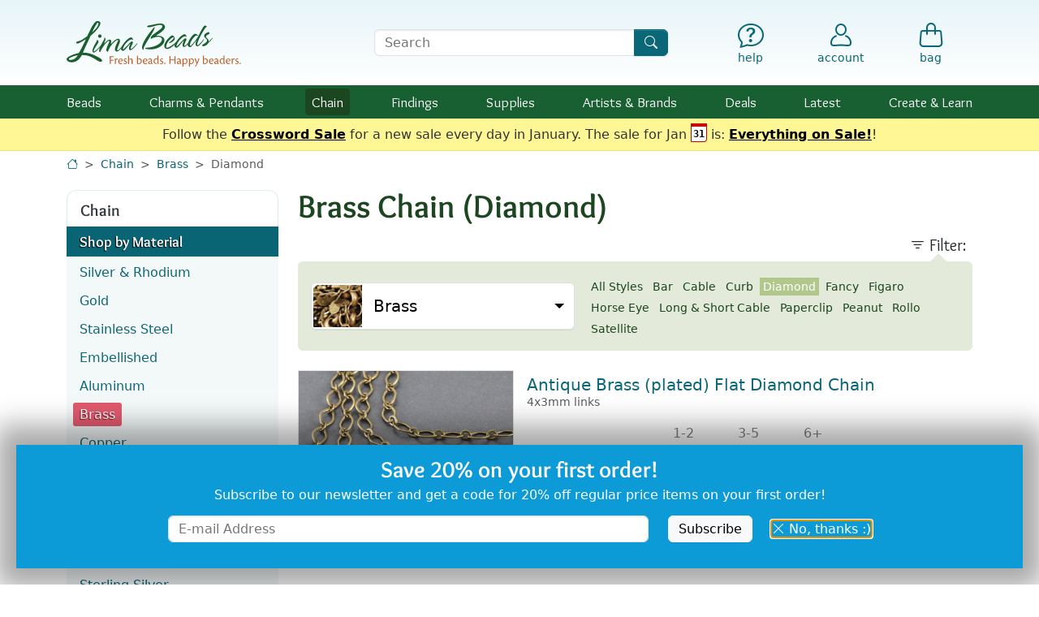

--- FILE ---
content_type: text/html; charset=UTF-8
request_url: https://www.limabeads.com/Brass-Chain-C3316?filter=7480
body_size: 17849
content:


	
	
	<!doctype html>

<html lang="en">

<head>
	<meta charset="utf-8">
	<meta name="viewport" content="width=device-width, initial-scale=1">
	
		
	<meta name="description" content="Buy Brass Chain at Lima Beads.  Lima Beads is an online bead store with gemstone beads, Czech glass, chain, findings &amp; supplies.">
	<meta name="keywords" content="Brass Chain, Brass, Chain, gemstone beads, stone beads, freshwater pearls, fresh water, pearls, beads, stones, semi precious beads">
	<link rel="canonical" href="https://www.limabeads.com/Brass-Chain-C3316?filter=7480">		
	<title>Brass Chain (Diamond)</title>
	
	<link rel="apple-touch-icon" sizes="180x180" href="/apple-touch-icon.png">
	<link rel="icon" type="image/png" sizes="32x32" href="/favicon-32x32.png">
	<link rel="icon" type="image/png" sizes="16x16" href="/favicon-16x16.png">
	<link rel="manifest" href="/site.webmanifest">
	<meta name="msapplication-TileColor" content="#2b5797">
	<meta name="theme-color" content="#ffffff">
	
	<meta property="og:site_name" content="Lima Beads">
	<meta property="og:type" content="website">
	<meta property="og:title" content="Brass Chain (Diamond)">
	<meta property="og:url" content="https://www.limabeads.com/Brass-Chain-C3316?filter=7480">
	
		
	<link href="/css_c/mobile.v1767814534.css" type="text/css" rel="stylesheet" title="Lima Beads Main Stylesheet" />
	
	
	<link rel="preload" href="/css/fonts/lima-icons.woff2?c52efa3c399f3d55cddf1d3784f341a0" as="font" type="font/woff2" crossorigin="anonymous">
	<link rel="preload" href="/css/fonts/Overlock-Regular.woff2" as="font" type="font/woff2" crossorigin="anonymous">
	<link rel="preload" href="/css/fonts/Overlock-Bold.woff2" as="font" type="font/woff2" crossorigin="anonymous">
	
	<script defer src="https://ajax.googleapis.com/ajax/libs/jquery/3.6.1/jquery.min.js"></script>
	<script defer src="/js/vendor/bootstrap.bundle.min.js"></script>
	
	<script defer type="text/javascript" src="/js/mobile.v1765917817.js"></script>
	
	
	<script>window.ga = function(){};</script>
<script async defer src="https://www.googletagmanager.com/gtag/js?id=G-F9R42RGHKX"></script>
<script>
window.dataLayer = window.dataLayer || [];
function gtag(){dataLayer.push(arguments);}
gtag('js', new Date());
gtag('config', 'G-F9R42RGHKX', {"content_type":"category","bpr_filter":"7480"});

</script>

	
				<script>
			!function(f,b,e,v,n,t,s)
			{if(f.fbq)return;n=f.fbq=function(){n.callMethod?
			n.callMethod.apply(n,arguments):n.queue.push(arguments)};
			if(!f._fbq)f._fbq=n;n.push=n;n.loaded=!0;n.version='2.0';
			n.queue=[];t=b.createElement(e);t.async=!0;
			t.src=v;s=b.getElementsByTagName(e)[0];
			s.parentNode.insertBefore(t,s)}(window,document,'script',
			'https://connect.facebook.net/en_US/fbevents.js');
			fbq('init', '221322362827808', {}); 
			fbq('track', 'PageView');
			
			</script>
			<noscript>
			<img height="1" width="1" src="https://www.facebook.com/tr?id=221322362827808&ev=PageView&noscript=1"/>
			</noscript>
	
				<script>
			!function(e){if(!window.pintrk){window.pintrk = function () {
			window.pintrk.queue.push(Array.prototype.slice.call(arguments))};var
				n=window.pintrk;n.queue=[],n.version="3.0";var
				t=document.createElement("script");t.async=!0,t.src=e;var
				r=document.getElementsByTagName("script")[0];
				r.parentNode.insertBefore(t,r)}}("https://s.pinimg.com/ct/core.js");
			pintrk('load', '2613080063107', {});
			pintrk('page');
			
			</script>
			<noscript>
			<img height="1" width="1" style="display:none;" alt=""
				src="https://ct.pinterest.com/v3/?event=init&tid=2613080063107&pd[em]=&noscript=1" />
			</noscript>
	
	
	
</head>

<body data-authenticated="">


<div id="header-wrap">
	<a href="#main" id="skip" tabindex="0">Skip to Content</a>
	
	
		<header id="header" class="d-flex">
			<nav role="navigation" class="container-xl py-2 py-md-4 pe-2" aria-label="Utility">
				<div class="row align-items-center gx-2 gx-sm-3 text-primary lh-1 position-relative">
					<div class="col-1 d-block d-md-none search-control non-search-control">
						<button id="hamburger" type="button" aria-label="Open Shop Menu" data-bs-toggle="offcanvas" data-bs-target="#hamburgerMenu" aria-controls="hamburgerMenu">
															<i class="text-primary fs-4 icon-menu"></i>
														<small class="visually-hidden">menu</small>
						</button>
					</div>
					<div class="col-5 col-sm-3 non-search-control position-relative">
												<a href="/"><img id="logo" src="/img/4/logo.svg" width="215" height="56" alt="Lima Beads Logo"/></a>
					</div>
					<div class="d-none d-sm-block col-10 col-sm-4 offset-md-1 search-control">
						<form id="searchForm" class="m-0 p-0" role="search" action="/store/content/Search" method="get">
							<label for="searchQuery" class="visually-hidden">Search Terms</label>
							<div class="input-group">
								<input type="text" id="searchQuery" name="query" class="form-control" placeholder="Search" />
								<button class="btn btn-primary" type="submit" aria-label="Search"><i class="icon-search"></i></button>
							</div>
						</form>
					</div>
					<div class="col-1 text-center search-control d-none">
						<a href="#" onclick="$(this).parents('.row').find('div.search-control:not(.non-search-control)').addClass('d-none').siblings(':not(.search-control)').removeClass('d-none');return false;" aria-label="Hide Search Form" class="text-decoration-none"><i class="icon-x-lg fs-5 fs-md-2"></i><small class="d-none d-md-block mt-1">Cancel</small></a>
					</div>
					<div class="col-1 offset-sm-0 d-block d-sm-none text-center non-search-control">
						<a href="#" onclick="$(this).parents('.row').find('div.search-control').removeClass('d-none').siblings(':not(.search-control)').addClass('d-none');return false;" aria-label="Show Search Form" class="text-decoration-none"><i class="icon-search fs-5 fs-md-2"></i><small class="d-none d-md-block mt-1">Search</small></a>
					</div>
					<div class="col-5 col-sm-4 ps-2 non-search-control">
						<div class="row text-primary lh-1 mx-0 gx-0">
							<div class="col offset-sm-1 text-center fs-6">
								<a href="/store/content/HelpDepartment" class="text-decoration-none" aria-label="Help"><i class="icon-help fs-5 fs-md-2"></i><small class="d-none d-md-block mt-1">help</small></a>
							</div>
							<div class="col text-center position-relative">
														<a href="/store/account/MyAccount" class="text-decoration-none d-inline-flex flex-column align-items-center"  aria-label="Account"><i class="icon-account fs-5 fs-md-2"></i><small class="d-none d-md-inline-block mt-1 ">account</small></a>
			
							</div>
							<div class="col text-center">
								<a id="bagLink" href="/store/shop/ShoppingBag" class="text-decoration-none position-relative" aria-label="Shopping Bag"><i class="icon-bag fs-5 fs-md-2"></i><small class="d-none d-md-block mt-1">bag</small></a>
							</div>
						</div>
					</div>
				</div>
			</nav>
		</header>
		
							<nav role="navigation" id="navbar" aria-label="Shop">
				<div class="container-xl">
					<ul class="tier1">
						<li>
							<div class="tier-label">
								<a class="" href="/Beads-C202">Beads</a>
								<button class="open-submenu text-center" aria-expanded="false" aria-label="Toggle beads submenu"><i class="icon-caret-down-fill fs-6"></i></button>
							</div>
							<div class="subnav mb-3 mb-md-0 collapse">
								<div class="subnav-arrow d-none d-md-block"></div>
								<div class="container-fluid py-2 py-md-3 ps-0 px-md-2">
									<div class="row">
										<div class="col-12 col-sm-7">
											<ul class="subnav-features px-0 px-md-2">
												<li class="d-flex">
													<div class="w-50 pe-2"><a href="/Gemstone-Beads-C204"><img src="/img/4/subnav/beads-gems.jpg" alt="Gemstones" loading="lazy" class="img-fluid w-100" style="aspect-ratio: 1;" /></a></div>
													<div class="w-50 ps-2">
														<a class="font-lima-bold fs-5 lh-xs" href="/Gemstone-Beads-C204">Gemstones</a>
														<ul class="subnav-list pt-1 ps-2">
															<li><a href="/Gemstone-Beads-C204" aria-label="Gemstones by Stone">by Stone</a></li>
															<li><a href="/Gemstone-Beads-by-Shape-Size-C380" aria-label="Gemstones by Shape &amp; Size">Shape &amp; Size</a></li>
															<li><a href="/Gemstone-Beads-by-Color-C5842" aria-label="Gemstones by Color">Color</a></li>
															<li><a href="/Meaningful-Gemstones-C13847" aria-label="Gemstones by Meaning">Meaning</a></li>
														</ul>
													</div>
												</li>
												<li class="d-flex">
													<div class="w-50 pe-2"><a href="/Czech-Glass-Beads-C4064"><img src="/img/4/subnav/beads-czech.jpg" alt="Czech Glass" loading="lazy" class="img-fluid w-100" style="aspect-ratio: 4/3;"/></a></div>
													<div class="w-50 ps-2">
														<a class="font-lima-bold fs-5 lh-xs" href="/Czech-Glass-Beads-C4064">Czech Glass</a>
														<ul class="subnav-list pt-1 ps-2">
															<li><a href="/Czech-Glass-Colors-C4071" aria-label="Czech Glass by Color">by Color</a></li>
															<li><a href="/Czech-Glass-Shapes-C6009" aria-label="Czech Glass by Shape &amp; Size">Shape &amp; Size</a></li>
														</ul>
													</div>
												</li>
												<li class="d-flex">
													<div class="w-50 pe-2"><a href="/Metal-Beads-C367"><img src="/img/4/subnav/beads-metal.jpg" alt="Metal Beads" loading="lazy" class="img-fluid w-100" style="aspect-ratio: 4/3;"/></a></div>
													<div class="w-50 ps-2">
														<a class="font-lima-bold fs-5 lh-xs" href="/Metal-Beads-C367">Metal Beads</a>
														<ul class="subnav-list pt-1 ps-2">
															<li><a href="/Metal-Beads-by-Color-C6011" aria-label="Metal Beads by Color">by Color</a></li>
															<li><a href="/Metal-Beads-by-Style-C4820" aria-label="Metal Beads by Style">by Style</a></li>
														</ul>
													</div>
												</li>
												<li class="d-flex">
													<div class="w-50 pe-2"><a href="/Seed-Beads-C4247"><img src="/img/4/subnav/beads-seed.jpg" alt="Seed Beads" loading="lazy" class="img-fluid w-100" style="aspect-ratio: 4/3;"/></a></div>
													<div class="w-50 ps-2">
														<a class="font-lima-bold fs-5 lh-xs" href="/Seed-Beads-C4247">Seed Beads</a>
														<ul class="subnav-list pt-1 ps-2">
															<li><a href="/TOHO-Seed-Beads-C4248" aria-label="TOHO Seed Beads">TOHO</a></li>
															<li><a href="/Miyuki-Seed-Beads-C15992" aria-label="Miyuki Seed Beads">Miyuki</a></li>
															<li><a href="/Seed-Beads-C4247" aria-label="All Seed Beads">Shop All</a></li>
														</ul>
													</div>
												</li>
											</ul>
										</div>
										<div class="col-12 col-sm-5 pt-4 pt-sm-1 d-flex flex-wrap d-md-block">
											<ul class="subnav-list ps-0 pe-2 px-md-0 w-50 w-md-100 mb-md-1">
												<li><a href="/African-Beads-C8954">African Beads</a></li>
												<li><a href="/Ceramic-Porcelain-Beads-C3810">Ceramic<span class="d-none d-md-inline"> &amp; Porcelain</span></a></li>
												<li><a href="/Cloisonne-Enamel-Beads-C14930">Cloisonné &amp; Enamel</a></li>
												<li><a href="/Crystal-Beads-C7950">Crystal</a></li>
												<li><a href="/Cubic-Zirconia-Beads-C653">Cubic Zirconia</a></li>
												<li><a href="/Felt-Beads-C13972">Felt</a></li>
												<li><a href="/Mykonos-Beads-C10123">Greek Beads</a></li>
												<li><a href="/Java-Glass-Beads-C17130">Java Glass</a></li>
												<li><a href="/Lampwork-Glass-Beads-C4226">Lampwork Glass</a></li>
												<li><a href="/Large-Hole-Beads-C8338">Large Hole</a></li>
											</ul>
											<ul class="subnav-list ps-2 pe-0 px-md-0 w-50 w-md-100 mb-md-1">
												<li><a href="/Leather-Beads-C7549">Leather</a></li>
												<li><a href="/Millefiori-Glass-Beads-C17704">Millefiori Glass</a></li>
												<li><a href="/Mood-Beads-C14849">Mood Beads</a></li>
												<li><a href="/Nepalese-Beads-C9895">Nepalese Beads</a></li>
												<li><a href="/Pave-Beads-C17270">Pavé Beads</a></li>
												<li><a href="/Pearls-and-Shell-C544">Pearls &amp; Shell</a></li>
												<li><a href="/Resin-Beads-C17417">Resin</a> <span class="badge bg-secondary fw-normal px-1">New</span></li>
												<li><a href="/Tumbled-Matte-Glass-Beads-C7543">Tumbled<span class="d-none d-md-inline"> &amp; Matte</span> Glass</a></li>
												<li><a href="/Wood-Beads-C874">Wood &amp; Seed</a></li>
											</ul>
											<ul class="subnav-list ps-0 pe-2 px-md-0 mt-3 w-100">
												<li><a class="shop-all fw-bold fs-small" href="/Beads-C202">Shop All Beads</a></li>
											</ul>
										</div>
									</div>
								</div>
							</div>
						</li>
						<li>
							<div class="tier-label">
								<a class="" href="/Charms-Pendants-C3800">Charms<span class="d-none d-lg-inline"> &amp; Pendants</span></a>
								<button class="open-submenu text-center" aria-expanded="false" aria-label="Toggle charms submenu"><i class="icon-caret-down-fill fs-6"></i></button>
							</div>
							<div class="subnav mb-3 mb-md-0 collapse">
								<div class="subnav-arrow d-none d-md-block"></div>
								<div class="container-fluid py-2 py-md-3 ps-0 px-md-2">
									<div class="row">
										<div class="col-12 col-sm-7">
											<ul class="subnav-features px-0 px-md-2">
												<li class="d-flex">
													<div class="w-50 pe-2"><a href="/Metal-Charms-Pendants-C3802"><img src="/img/4/subnav/charms-metal.jpg" alt="Metal Charms" loading="lazy" class="img-fluid w-100" style="aspect-ratio: 1;" /></a></div>
													<div class="w-50 ps-2">
														<a class="font-lima-bold fs-5 lh-xs" href="/Metal-Charms-Pendants-C3802">Metal</a>
														<ul class="subnav-list pt-1 ps-2">
															<li><a href="/Metal-Charms-Pendants-by-Color-C6015" aria-label="Metal Charms by Metal">by Metal</a></li>
															<li><a href="/Charms-Metal-C2201" aria-label="Metal Charms by Style">by Style</a></li>
														</ul>
													</div>
												</li>
												<li class="d-flex">
													<div class="w-50 pe-2"><a href="/Glass-Charms-Pendants-C5923"><img src="/img/4/subnav/charms-glass.jpg" alt="Glass" loading="lazy" class="img-fluid w-100" style="aspect-ratio: 4/3;" /></a></div>
													<div class="w-50 ps-2">
														<a class="font-lima-bold fs-5 lh-xs" href="/Glass-Charms-Pendants-C5923">Glass</a>
														<ul class="subnav-list pt-1 ps-2">
															<li><a href="/Czech-Glass-Charms-Pendants-C15824" aria-label="Czech Glass Charms">Czech Glass</a></li>
															<li><a href="/Java-Glass-Focals-C17131" aria-label="Java Glass Charms">Java Glass</a></li>
															<li><a href="/Lampwork-Glass-Charms-Pendants-C5531" aria-label="Lampwork Glass Charms">Lampwork <span class="d-none d-md-inline">Glass</span></a></li>
															<li><a href="/Tumbled-Glass-Charms-Pendants-C5712" aria-label="Tumbled Glass Charms">Tumbled Glass</a></li>
														</ul>
													</div>
												</li>
												<li class="d-flex align-items-center">
													<div class="w-50 pe-2"><a href="/Gemstone-Charms-Pendants-C5856"><img src="/img/4/subnav/charms-gemstone.jpg" alt="Gemstones" loading="lazy" class="img-fluid w-100" style="aspect-ratio: 2/1;" /></a></div>
													<div class="w-50 ps-2">
														<a class="font-lima-bold fs-5 lh-xs" href="/Gemstone-Charms-Pendants-C5856">Gemstone</a>
													</div>
												</li>
												<li class="d-flex align-items-center">
													<div class="w-50 pe-2"><a href="/Shell-Pearl-Charms-Pendants-Focals-C12851"><img src="/img/4/subnav/charms-shell.jpg" alt="Shell &amp; Pearl" loading="lazy" class="img-fluid w-100" style="aspect-ratio: 2/1;" /></a></div>
													<div class="w-50 ps-2">
														<a class="font-lima-bold fs-5 lh-xs" href="/Shell-Pearl-Charms-Pendants-Focals-C12851">Shell &amp; Pearl</a>
													</div>
												</li>
											</ul>
										</div>
										<div class="col-12 col-sm-5 pt-4 pt-sm-1 d-flex flex-wrap d-md-block">
											<ul class="subnav-list ps-0 pe-2 px-md-0 w-50 w-md-100 mb-md-1">
												<li><a href="/Acetate-Charms-Pendants-C12835">Acetate</a></li>
												<li><a href="/Cabochons-C1011">Cabochons</a></li>
												<li><a href="/Ceramic-Porcelain-Charms-Pendants-C3814">Ceramic &amp; Porcelain</a></li>
												<li><a href="/Crystal-Pave-Focals-C7955">Crystal &amp; Pave</a></li>
												<li><a href="/Felt-C14110">Felt</a></li>
											</ul>
											<ul class="subnav-list ps-2 pe-0 px-md-0 w-50 w-md-100 mb-md-1">
												<li><a href="/Focal-Components-C10348">Focal Components</a></li>
												<li><a href="/Focal-Links-C12452">Focal Links</a></li>
												<li><a href="/HandWoven-Charms-Focals-C13278">Hand-Woven</a></li>
												<li><a href="/Nepalese-C9898">Nepalese</a>
												<li><a href="/Tassels-Fringed-Focals-C10302">Tassels &amp; Fringed Focals</a></li>
												<li><a href="/Wood-Rattan-Cork-Charms-Pendants-C5096">Wood, Rattan &amp; Cork</a></li>
											</ul>
											<ul class="subnav-list ps-0 pe-2 px-md-0 mt-3 w-100">
												<li><a class="shop-all fw-bold fs-small" href="/Charms-Pendants-C3800">Shop All Charms</a></li>
											</ul>
										</div>
									</div>
								</div>
							</div>
						</li>
						<li>
							<div class="tier-label">
								<a class="current" href="/Chain-C1384">Chain</a>
								<button class="open-submenu text-center" aria-expanded="false" aria-label="Toggle chain submenu"><i class="icon-caret-down-fill fs-6"></i></button>
							</div>
							<div class="subnav mb-3 mb-md-0 collapse">
								<div class="subnav-arrow d-none d-md-block"></div>
								<div class="container-fluid py-2 py-md-3 ps-0 px-md-2">
									<div class="row">
										<div class="col-12 col-sm-7">
											<ul class="subnav-features px-0 px-md-2">
												<li class="d-flex align-items-center">
													<div class="w-50 pe-2"><a href="/Silver-Rhodium-Chain-C1388"><img src="/img/4/subnav/chain-silver.jpg" alt="Silver &amp; Rhodium" loading="lazy" class="img-fluid w-100" style="aspect-ratio: 2/1;" /></a></div>
													<div class="w-50 ps-2">
														<a class="font-lima-bold fs-5 lh-xs" href="/Silver-Rhodium-Chain-C1388">Silver &amp; Rhodium</a>
													</div>
												</li>
												<li class="d-flex align-items-center">
													<div class="w-50 pe-2"><a href="/Gold-Chain-C1386"><img src="/img/4/subnav/chain-gold.jpg" alt="Gold" loading="lazy" class="img-fluid w-100" style="aspect-ratio: 2/1;" /></a></div>
													<div class="w-50 ps-2">
														<a class="font-lima-bold fs-5 lh-xs" href="/Gold-Chain-C1386">Gold</a>
													</div>
												</li>
												<li class="d-flex align-items-center">
													<div class="w-50 pe-2"><a href="/Stainless-Steel-Chain-C5728"><img src="/img/4/subnav/chain-stainless.jpg" alt="Stainless Steel" loading="lazy" class="img-fluid w-100" style="aspect-ratio: 2/1;" /></a></div>
													<div class="w-50 ps-2">
														<a class="font-lima-bold fs-5 lh-xs" href="/Stainless-Steel-Chain-C5728">Stainless Steel</a>
													</div>
												</li>
												<li class="d-flex align-items-center">
													<div class="w-50 pe-2"><a href="/Embellished-C10517"><img src="/img/4/subnav/chain-embellished.jpg" alt="Embellished" loading="lazy" class="img-fluid w-100" style="aspect-ratio: 2/1;" /></a></div>
													<div class="w-50 ps-2">
														<a class="font-lima-bold fs-5 lh-xs" href="/Embellished-C10517">Embellished</a>
													</div>
												</li>
											</ul>
										</div>
										<div class="col-12 col-sm-5 pt-4 pt-sm-1 d-flex flex-wrap d-md-block">
											<ul class="subnav-list ps-0 pe-2 px-md-0 w-50 w-md-100 mb-md-1">
												<li><a href="/Aluminum-Chain-C5552">Aluminum</a></li>
												<li><a href="/Brass-Chain-C3316">Brass</a></li>
												<li><a href="/Copper-Chain-C3798">Copper</a></li>
												<li><a href="/Crystal-C10872">Crystal</a></li>
												<!--<li><a href="/Gemstone-Shell-Bead-Chain-C4802">Gemstone & Shell</a></li>-->
												<li><a href="/Gold-Filled-C15302">Gold Filled</a></li>
											</ul>
											<ul class="subnav-list ps-2 pe-0 px-md-0 w-50 w-md-100 mb-md-1">
												<li><a href="/Gunmetal-Black-Chain-C1389">Gunmetal &amp; Black</a></li>
												<!--<li><a href="/MultiColor-Chain-C9163">Multi-Color</a></li>-->
												<li><a href="/Rhinestone-Chain-C8034">Rhinestone</a></li>
												<li><a href="/Rose-Gold-Chain-C8147">Rose Gold</a></li>
												<li><a href="/Sterling-Silver-Chain-C1390">Sterling Silver</a></li>
												<li><a href="/Vintaj-Natural-Brass-Chain-C6005">Vintaj Natural Brass</a></li>
											</ul>
											<ul class="subnav-list ps-0 pe-2 px-md-0 mt-3 w-100">
												<li><a class="shop-all fw-bold fs-small" href="/Chain-C1384">Shop All Materials</a></li>
												<li><a class="shop-all fw-bold fs-small" href="/Chain-by-Style-C5859">Shop by Style</a></li>
											</ul>
										</div>
									</div>
								</div>
							</div>
						</li>
						<li>
							<div class="tier-label">
								<a class="" href="/Findings-C1112">Findings</a>
								<button class="open-submenu text-center" aria-expanded="false" aria-label="Toggle findings submenu"><i class="icon-caret-down-fill fs-6"></i></button>
							</div>
							<div class="subnav mb-3 mb-md-0 collapse">
								<div class="subnav-arrow d-none d-md-block"></div>
								<div class="container-fluid py-2 py-md-3 ps-0 px-md-2">
									<div class="row">
										<div class="col-12 col-sm-7">
											<ul class="subnav-features px-0 px-md-2">
												<li class="d-flex">
													<div class="w-50 pe-2"><a href="/Clasps-C1295"><img src="/img/4/subnav/findings-clasps.jpg" alt="Clasps" loading="lazy" class="img-fluid w-100" style="aspect-ratio: 4/3;" /></a></div>
													<div class="w-50 ps-2">
														<a class="font-lima-bold fs-5 lh-xs" href="/Clasps-C1295">Clasps</a>
														<ul class="subnav-list pt-1 ps-2">
															<li><a href="/Clasps-C1295" aria-label="Clasps by Material">by Material</a></li>
															<li><a href="/Clasps-Findings-by-Style-C5941" aria-label="Clasps by Style">by Style</a></li>
														</ul>
													</div>
												</li>
												<li class="d-flex">
													<div class="w-50 pe-2"><a href="/Earring-Findings-C1180"><img src="/img/4/subnav/findings-earring.jpg" alt="Earring Findings" loading="lazy" class="img-fluid w-100" style="aspect-ratio: 4/3;" /></a></div>
													<div class="w-50 ps-2">
														<a class="font-lima-bold fs-5 lh-xs" href="/Earring-Findings-C1180" aria-label="Earring Findings">Earring<span class="d-none d-md-inline"> Findings</span></a>
														<ul class="subnav-list pt-1 ps-2">
															<li><a href="/Earring-Findings-C1180" aria-label="Earring Findings by Material">by Material</a></li>
															<li><a href="/Earring-Findings-Findings-by-Style-C5943" aria-label="Earring Findings by Style">by Style</a></li>
														</ul>
													</div>
												</li>
												<li class="d-flex align-items-center">
													<div class="w-50 pe-2"><a href="/Links-Connectors-C1209"><img src="/img/4/subnav/findings-links.jpg" alt="Earring Findings" loading="lazy" class="img-fluid w-100" style="aspect-ratio: 2/1;" /></a></div>
													<div class="w-50 ps-2">
														<a class="font-lima-bold fs-5 lh-xs" href="/Links-Connectors-C1209" aria-label="Links &amp; Connectors">Links<span class="d-none d-md-inline"> &amp; Connectors</span></a>
													</div>
												</li>
											</ul>
										</div>
										<div class="col-12 col-sm-5 pt-4 pt-sm-1 d-flex flex-wrap d-md-block">
											<ul class="subnav-list ps-0 pe-2 px-md-0 w-100">
												<li><a href="/Bails-C1262">Bails</a></li>
												<li><a href="/Bead-Caps-Pendant-Caps-Cones-C1122">Caps &amp; Cones</a></li>
												<li><a href="/Charm-Holders-C17345">Charm Holders</a></li>
												<li><a href="/Cord-Ribbon-Slides-C5567">Cord & Ribbon Slides</a></li>
												<li><a href="/Crimps-Covers-Ends-C1193">Crimps, Covers, Ends</a></li>
												<li><a href="/Eyepins-C1155">Eyepins</a></li>
												<li><a href="/Headpins-C1130">Headpins</a></li>
												<li><a href="/Jump-Rings-C1225">Jump Rings</a></li>
												<li><a href="/MultiStrand-Spacer-Bars-C1279">Multi-Strand Bars</a></li>
												<li><a href="/Seed-Bead-Findings-C15928">Seed Bead Findings</a></li>
											</ul>
											<ul class="subnav-list ps-0 pe-2 px-md-0 mt-3 w-100">
												<li><a class="shop-all fw-bold fs-small" href="/Findings-C1112">Shop All Findings</a></li>
											</ul>
										</div>
									</div>
								</div>
							</div>
						</li>
						<li>
							<div class="tier-label">
								<a class="" href="/Supplies-C3768">Supplies</a>
								<button class="open-submenu text-center" aria-expanded="false" aria-label="Toggle supplies submenu"><i class="icon-caret-down-fill fs-6"></i></button>
							</div>
							<div class="subnav mb-3 mb-md-0 collapse">
								<div class="subnav-arrow d-none d-md-block"></div>
								<div class="container-fluid py-2 py-md-3 ps-0 px-md-2">
																		<div class="row">
										<div class="col-12 col-sm-8">
											<ul class="subnav-features px-0 px-md-2">
												<li class="d-flex">
													<div class="w-50 pe-2"><a href="/Stringing-Wire-Materials-C4046"><img src="/img/4/subnav/supplies-stringing.jpg" alt="Stringing, Cord &amp; Wire" loading="lazy" class="img-fluid w-100" style="aspect-ratio: 1;" /></a></div>
													<div class="w-50 ps-2">
														<a class="font-lima-bold fs-5 lh-xs" href="/Stringing-Wire-Materials-C4046">Cord &amp; Wire</a>
														<ul class="subnav-list pt-1 ps-2">
															<li><a href="/Beading-Thread-Cord-C4376">Thread &amp; Cord</a></li>
															<li><a href="/Leather-Round-Cord-C5141">Leather Cord</a></li>
															<li><a href="/Craft-Shaping-Wire-C7438">Craft &amp; Shaping</a></li>
															<li><a href="/Soft-Flex-Beadalon-C4048">Jewelry Wire</a></li>
															<li><a class="shop-all fw-bold fs-small" href="/Stringing-Wire-Materials-C4046">More Stringing</a></li>
														</ul>
													</div>
												</li>
												<li class="d-flex align-items-center">
													<div class="w-50 pe-2"><a href="/Tools-C4041"><img src="/img/4/subnav/supplies-tools.jpg" alt="Tools" loading="lazy" class="img-fluid w-100" style="aspect-ratio: 2/1;" /></a></div>
													<div class="w-50 ps-2">
														<a class="font-lima-bold fs-5 lh-xs" href="/Tools-C4041">Tools</a>
													</div>
												</li>
												<li class="d-flex align-items-center">
													<div class="w-50 pe-2"><a href="/Blanks-C5931"><img src="/img/4/subnav/supplies-blanks.jpg" alt="Stamping Blanks" loading="lazy" class="img-fluid w-100" style="aspect-ratio: 2/1;" /></a></div>
													<div class="w-50 ps-2">
														<a class="font-lima-bold fs-5 lh-xs" href="/Blanks-C5931">Stamping Blanks</a>
													</div>
												</li>
											</ul>
										</div>
										<div class="col-12 col-sm-4 pt-4 pt-sm-1 d-flex flex-wrap d-md-block">
											<ul class="subnav-list ps-0 pe-2 px-md-0 w-100">
												<li><a href="/Adhesives-C3769">Adhesives</a></li>
												<li><a href="/Bead-Handling-C5239">Bead Handling</a></li>
												<li><a href="/Bezels-Resin-Frames-C1113">Bezels & Resin Frames</a></li>
												<li><a href="/Coloring-Components-C5664">Coloring Components</a></li>
												<li><a href="/Components-Embellishments-Supplies-C5135">Components & Embellishments</a></li>
												<li><a href="/Holiday-Supplies-C8896">Holiday</a></li>
												<li><a href="/Kits-Patterns-C5554">Kits & Patterns</a></li>
												<li><a href="/Riveting-Supplies-C7128">Riveting</a></li>
												<li><a href="/Sealers-Glazes-C5667">Sealers & Glazes</a></li>
												<li><a href="/Wearable-Accessories-C5934">Wearable Accessories</a></li>
											</ul>
											<ul class="subnav-list ps-0 pe-2 px-md-0 mt-3 w-100">
												<li><a class="shop-all fw-bold fs-small" href="/Supplies-C3768">Shop All Supplies</a></li>
											</ul>
										</div>
									</div>
								</div>
							</div>
						</li>
						<li>
							<div class="tier-label">
								<a class="" href="/Artists-Brands-C6201"><span class="d-inline d-md-none d-lg-inline">Artists &amp; </span>Brands</a>
								<button class="open-submenu text-center" aria-expanded="false" aria-label="Toggle brands submenu"><i class="icon-caret-down-fill fs-6"></i></button>
							</div>
							<div class="subnav mb-3 mb-md-0 collapse">
								<div class="subnav-arrow d-none d-md-block"></div>
								<div class="container-fluid py-2 py-md-3 ps-0 px-md-2">
																		<div class="row">
										<div class="col-12 col-sm-6 col-md-7">
											<ul class="subnav-icons px-0 px-md-2 d-flex flex-wrap justify-content-evenly">
												<li class="w-50 ps-2 pe-2 position-relative">
													<a href="/TierraCast-C2800"><img class="img-fluid" src="/img/4/subnav/brands-tierracast.jpg" alt="TierraCast" loading="lazy" class="img-fluid w-100" style="aspect-ratio: 4/3;" /></a>
												</li>
												<li class="w-50 ps-2 pe-2 position-relative">
													<a href="/Zola-Elements-C10380"><img class="img-fluid" src="/img/4/subnav/brands-zola.jpg" alt="Zola Elements" loading="lazy" class="img-fluid w-100" style="aspect-ratio: 4/3;" /></a>
												</li>
												<li class="w-50 ps-2 pe-2 position-relative">
													<a href="/Vintaj-C2702"><img class="img-fluid" src="/img/4/subnav/brands-vintaj.jpg" alt="Vintaj" loading="lazy" class="img-fluid w-100" style="aspect-ratio: 4/3;" /></a>
												</li>
												<li class="w-50 ps-2 pe-2 position-relative">
													<a href="/Nunn-Design-C5558"><img class="img-fluid" src="/img/4/subnav/brands-nunn.jpg" alt="Nunn Design" loading="lazy" class="img-fluid w-100" style="aspect-ratio: 4/3;" /></a>
												</li>
												<li class="w-50 ps-2 pe-2 position-relative">
													<a href="/Mykonos-Beads-C10123"><img class="img-fluid" src="/img/4/subnav/brands-mykonos.jpg" alt="Mykonos" loading="lazy" class="img-fluid w-100" style="aspect-ratio: 4/3;" /></a>
												</li>
												<li class="w-50 ps-2 pe-2 position-relative">
													<a href="/Amoracast-Beads-and-Findings-C8856"><img class="img-fluid" src="/img/4/subnav/brands-amoracast.jpg" alt="Amoracast" loading="lazy" class="img-fluid w-100" style="aspect-ratio: 4/3;" /></a>
												</li>
												<li class="w-50 ps-2 pe-2 position-relative">
													<a href="/TOHO-Seed-Beads-C4248"><img class="img-fluid" src="/img/4/subnav/brands-toho.jpg" alt="TOHO" loading="lazy" class="img-fluid w-100" style="aspect-ratio: 4/3;" /></a>
												</li>
												<li class="w-50 ps-2 pe-2 position-relative">
													<a href="/Miyuki-Seed-Beads-C15992"><img class="img-fluid" src="/img/4/subnav/brands-miyuki.jpg" alt="Miyuki" loading="lazy" class="img-fluid w-100" style="aspect-ratio: 4/3;" /></a>
												</li>
											</ul>
										</div>
										<div class="col-12 col-sm-6 col-md-5 pt-4 pt-sm-1 d-flex flex-wrap d-md-block">
											<ul class="subnav-list ps-0 pe-2 px-md-0 w-50 w-md-100 mb-md-3">
												<li class="text-body-secondary mb-2 fs-small text-uppercase"><p class="mb-2">Artists:</p></li>
												<li><a href="/A-Beaded-Gift-C7956">A Beaded Gift</a></li>
												<li><a href="/C-Koop-Beads-C3821">C-Koop</a></li>
												<li><a href="/Gaea-Ceramic-Beads-C4199">Gaea</a></li>
												<li><a href="/Golem-Design-Studio-C8715">Golem Studio</a></li>
												<li><a href="/Grace-Lampwork-Beads-C4746">Grace Lampwork</a></li>
												<li><a href="/Green-Girl-Studios-C2701">Green Girl Studios</a></li>
												<li><a class="shop-all fw-bold fs-small" href="/Artists-Brands-C6201">More Artists</a></li>
											</ul>
											<ul class="subnav-list ps-2 pe-0 px-md-0 w-50 w-md-100">
												<li class="text-body-secondary mb-2 fs-small text-uppercase"><p class="mb-2">Brands:</p></li>
												<li><a href="/Artistic-Wire-C10178">Artistic Wire</a></li>
												<li><a href="/Beadalon-C9840">Beadalon</a></li>
												<li><a href="/Cymbal-Bead-Components-C15927">Cymbal</a></li>
												<li><a href="/CzechMates-C9829">CzechMates</a></li>
												<li><a href="/Hemptique-C10612">Hemptique</a></li>
												<li><a href="/Nina-Designs-C8986">Nina Designs</a></li>
												<li><a class="shop-all fw-bold fs-small" href="/Brands-C2700">More Brands</a></li>
											</ul>
										</div>
									</div>
								</div>
							</div>
						</li>
						<li>
							<div class="tier-label">
								<a class="" href="/store/content/Deals">Deals</a>
								<button class="open-submenu text-center" aria-expanded="false" aria-label="Toggle deals submenu"><i class="icon-caret-down-fill fs-6"></i></button>
							</div>
							<div class="subnav mb-3 mb-md-0 collapse">
								<div class="subnav-arrow d-none d-md-block"></div>
								<div class="container-fluid py-2 py-md-3 ps-0 px-md-2">
																		<div class="row">
										<div class="col-12 col-sm-7">
											<ul class="subnav-list px-0 px-md-3">
												<li>
													<a class="fs-large" href="/store/content/LastChance">Last Chance Clearance</a>
													<div class="mt-1 mb-3 text-body-secondary fs-small">When they're gone, they're gone for good!</div>
												</li>
												<li>
													<a class="fs-large" href="/store/content/BeadMachine">Big Green Bead Machine</a>
													<div class="mt-1 mb-3 text-body-secondary fs-small">Watch the prices drop every 5 minutes!</div>
												</li>
												<li>
													<a class="fs-large" href="/store/content/LunchSpecials">Lima Lunch Specials</a>
													<div class="mt-1 mb-3 text-body-secondary fs-small">9 crazy deals every Tuesday at lunch.</div>
												</li>
											</ul>
										</div>
										<div class="col-12 col-sm-5">
											<ul class="subnav-features px-0 px-md-2">				<li class="d-flex flex-nowrap flex-md-wrap align-items-center position-relative">
					<div class="w-50 pe-2 w-md-100 pe-md-0"><img src="/img/4/subnav/promos/crossword/crossword.jpg" alt="Crossword Puzzle" loading="lazy" class="img-fluid w-100 rounded border" style="aspect-ratio: 2/1;" /></div>
					<div class="w-50 ps-2 w-md-100 ps-md-0 pt-md-2 text-md-center">
						<a class="font-lima-bold fs-5 lh-xs stretched-link" href="/store/promo/2026/CrosswordPuzzleSale">Crossword Sale</a>
						<p class="text-body-secondary">A new sale every day in January!</p>
					</div>
				</li></ul>
										</div>
									</div>
								</div>
							</div>
						</li>
						<li>
							<div class="tier-label">
								<a class="" href="/New-Products-C8911?current">Latest</a>
								<button class="open-submenu text-center" aria-expanded="false" aria-label="Toggle the latest submenu"><i class="icon-caret-down-fill fs-6"></i></button>
							</div>
							<div class="subnav mb-3 mb-md-0 collapse">
								<div class="subnav-arrow d-none d-md-block"></div>
								<div class="container-fluid py-2 py-md-3 ps-0 px-md-2">
																		<ul class="subnav-list px-0 px-md-3">
										<li class="position-relative">
											<a class="fs-large stretched-link" href="/New-Products-C8911?current">New Products</a>
											<div class="mt-1 mb-3 text-body-secondary fs-small">New beads and supplies&mdash;every Thursday.</div>
										</li>
										<li class="position-relative">
											<a class="fs-large stretched-link" href="/store/content/BackInStock">Back in Stock</a>
											<div class="mt-1 mb-3 text-body-secondary fs-small">Watch for your favorites to return.</div>
										</li>
									</ul>
							</div>
						</li>
						<li>
							<div class="tier-label">
								<a class="" href="/store/studio/CreateAndLearn">Create &amp; Learn</a>
								<button class="open-submenu text-center" aria-expanded="false" aria-label="Toggle create &amp; learn submenu"><i class="icon-caret-down-fill fs-6"></i></button>
							</div>
							<div class="subnav mb-3 mb-md-0 collapse">
								<div class="subnav-arrow d-none d-md-block"></div>
								<div class="container-fluid py-2 py-md-3 ps-0 px-md-2">
																		<div class="row">
										<div class="col-12 col-sm-8">
											<ul class="subnav-features px-0 px-md-2">
												<li class="d-flex">
													<div class="w-40 pe-2"><a href="/store/designs/DesignGallery"><img src="/img/4/subnav/create-gallery.jpg" alt="Project Gallery" loading="lazy" class="img-fluid w-100" style="aspect-ratio: 1;" /></a></div>
													<div class="w-60 ps-2">
														<a class="font-lima-bold fs-5 lh-xs" href="/store/designs/DesignGallery">Project Gallery</a>
														<ul class="subnav-list pt-1 ps-2">
															<li><a href="/store/designs/BrowseDesigns?category=necklaces">Necklaces</a></li>
															<li><a href="/store/designs/BrowseDesigns?category=bracelets">Bracelets</a></li>
															<li><a href="/store/designs/BrowseDesigns?category=earrings">Earrings</a></li>
															<li><a href="/store/designs/FavoriteDesigns">My Favorites</a></li>
															<li><a class="shop-all fw-bold fs-small" href="/store/designs/DesignGallery">All Projects</a></li>
														</ul>
													</div>
												</li>
												<li class="d-flex">
													<div class="w-40 pe-2"><a href="/store/tips/TipsAndTechniques"><img src="/img/4/subnav/create-tips.jpg" alt="Tips and Techniques" loading="lazy" class="img-fluid w-100" style="aspect-ratio: 1;" /></a></div>
													<div class="w-60 ps-2">
														<a class="font-lima-bold fs-5 lh-xs" href="/store/tips/TipsAndTechniques">Tips &amp; Techniques</a>
														<ul class="subnav-list pt-1 ps-2">
															<li><a href="/Make-a-Stretch-Bracelet-T92">Stretch Bracelets</a></li>
															<li><a href="/DIY-Enamel-Tile-Bead-Stretch-Bracelets-T98">Tile Bracelets</a></li>
															<li><a href="/store/tips/FavoriteTips">My Favorites</a></li>
															<li><a class="shop-all fw-bold fs-small" href="/store/tips/TipsAndTechniques">All Tips</a></li>
														</ul>
													</div>
												</li>
											</ul>
										</div>
										<div class="col-12 col-sm-4 pt-4 pt-sm-1 d-flex flex-wrap d-md-block">
											<ul class="subnav-list ps-0 pe-2 px-md-0 w-100">
												<li class="text-body-secondary mb-2 fs-small text-uppercase"><p class="mb-2">Themes &amp; Trends:</p></li>
																								<li><a href="/Holiday-Shop-C17392">Holiday Shop</a></li>
												<li><a href="/DIY-Felt-Garland-C14117">Felt Garland</a></li>
												<li><a href="/Snowflakes-Icicles-C13256">Snowflakes &amp; Icicles</a></li>
												<li><a href="/Chakras-C15056">Chakras</a></li>
												<li><a href="/Wedding-Inspiration-C13568">Wedding Inspiration</a></li>
												<li><a href="/Mala-Necklace-C10845">Mala Necklace</a></li>
												<li><a href="/Stainless-Steel-C14993">Stainless Steel</a></li>
											</ul>
											<ul class="subnav-list ps-0 pe-2 px-md-0 mt-3 w-100">
												<li><a class="shop-all fw-bold fs-small" href="/Jewelry-Themes-Trends-C10844">All Themes &amp; Trends</a></li>
											</ul>
										</div>
									</div>
								</div>
							</div>
						</li>
					</ul>
				</div>
			</nav>
				<div id="hamburgerMenu" class="offcanvas offcanvas-start" tabindex="-1" aria-labelledby="mobileMenuTitle">
			<div class="offcanvas-header">
				<h5 id="mobileMenuTitle" class="offcanvas-title">Shop for Beads &amp; Supplies:</h5>
				<button type="button" class="btn-close" data-bs-dismiss="offcanvas" aria-label="Close"></button>
			</div>
			<div class="offcanvas-body ps-0 pt-0 pe-0">
				<nav role="navigation" id="hamburgerNavbar" aria-label="Shop"></nav>
				<nav aria-label="About" class="my-3">
					<div class="row gx-0">
						<div class="col-6 px-1">
							<ul class="list-unstyled text-center fs-small lh-1">
								<li class="my-2"><a href="/store/content/About">About Lima Beads</a></li>
								<li class="my-2"><a href="/store/account/MyAccount">My Account &amp; Orders</a></li>
								<li class="my-2"><a href="/Gift-Certificates-C573">Gift Certificates</a></li>
							</ul>
						</div>
						<div class="col-6 px-1">
							<ul class="list-unstyled text-center fs-small lh-1">
								<li class="my-2"><a href="/store/content/HelpDepartment">Help / Contact Us</a></li>
								<li class="my-2"><a href="/store/content/ShippingPolicy">Shipping Rates &amp; Info</a></li>
								<li class="my-2"><a href="/store/content/ReturnPolicy">Returns</a></li>
							</ul>
						</div>
					</div>
				</nav>
			</div>
		</div>
	
</div>

	<div id="crosswordSalePromoBanner" class="global-banner p-2 text-center fs-small fs-md-base" style="background: #fff695; border-bottom: 1px solid #ede37d; color: #333;">
	<span class="d-none d-sm-inline">Follow the <a href="/store/promo/2026/CrosswordPuzzleSale" style="font-weight: bold; color:#000;">Crossword Sale</a><span class="d-none d-lg-inline"> for a new sale every day in January</span>.</span> The <span class="d-inline d-sm-none"><a href="/store/promo/2026/CrosswordPuzzleSale" style="color:#000;">Crossword Sale</a></span><span class="d-none d-sm-inline">sale</span> for Jan <span style="position:relative;top:-2px;border:1px solid #c00;border-top:4px solid #c00;background:white;padding:2px;font-size:12px;font-family:monospace;font-weight:bold;color:black;display:inline-block;border-bottom-right-radius: 4px;border-bottom-left-radius: 1px;">31</span> is: <a href="/store/promo/2026/CrosswordPuzzleSaleItems?day=31" style="font-weight: bold; color:#000;">Everything on Sale!</a>!
</div>




<main id="main">
	<div class="container-xl">
		
			<nav class="my-2 fs-small text-muted" style="--bs-breadcrumb-divider: '>';" aria-label="Breadcrumb"><ul class="breadcrumb d-block" id="breadcrumb"><li class="breadcrumb-item d-inline"><a href="/" class="text-decoration-none" aria-label="Home"><i class="icon-house" aria-hidden="true"></i></a></li><li class="breadcrumb-item d-inline"><a class="hoverline" href="/Chain-C1384">Chain</a></li><li class="breadcrumb-item d-inline"><a class="hoverline" href="/Brass-Chain-C3316">Brass</a></li><li class="breadcrumb-item d-inline"><span aria-current="page">Diamond</span></li></ul></nav>
<script type="application/ld+json">
{
"@context": "https://schema.org",
"@type": "BreadcrumbList",
"itemListElement": [
{
"@type": "ListItem",
"position": 1,
"item": "https://www.limabeads.com/Chain-C1384",
"name": "Chain"
},
{
"@type": "ListItem",
"position": 2,
"item": "https://www.limabeads.com/Brass-Chain-C3316",
"name": "Brass"
},
{
"@type": "ListItem",
"position": 3,
"name": "Diamond"
}
]
}
</script>

		
		
		<div id="messages"></div>
	</div>
	
	<div class="container-xl mt-4">
		
		<div class="row">
						
			
								
									<div id="sidebar" class="d-none d-lg-block col-lg-3 align-self-start">
											
						

	<ul id="sideNav">
																				<li class="header">
				<a class="header" href="/Chain-C1384" >Chain</a>
			</li>
																					<li class="section  level1 parent ">
							<a class="section parent " href="/Chain-C1384"><span>Shop by Material</span></a>
							
															<ul>
																			<li class="section  level2  ">
											<a class="section  " href="/Silver-Rhodium-Chain-C1388"><span>Silver & Rhodium</span></a>
											
																						
																					</li>
																			<li class="section  level2  ">
											<a class="section  " href="/Gold-Chain-C1386"><span>Gold</span></a>
											
																						
																					</li>
																			<li class="section  level2  ">
											<a class="section  " href="/Stainless-Steel-Chain-C5728"><span>Stainless Steel</span></a>
											
																						
																					</li>
																			<li class="section  level2  ">
											<a class="section  " href="/Embellished-C10517"><span>Embellished</span></a>
											
																						
																					</li>
																			<li class="section  level2  ">
											<a class="section  " href="/Aluminum-Chain-C5552"><span>Aluminum</span></a>
											
																						
																					</li>
																			<li class="section  level2 parent selected">
											<a class="section parent selected" href="/Brass-Chain-C3316"><span>Brass</span></a>
											
																						
																					</li>
																			<li class="section  level2  ">
											<a class="section  " href="/Copper-Chain-C3798"><span>Copper</span></a>
											
																						
																					</li>
																			<li class="section  level2  ">
											<a class="section  " href="/Crystal-C10872"><span>Crystal</span></a>
											
																						
																					</li>
																			<li class="section  level2  ">
											<a class="section  " href="/Gold-Filled-C15302"><span>Gold Filled</span></a>
											
																						
																					</li>
																			<li class="section  level2  ">
											<a class="section  " href="/Gunmetal-Black-Chain-C1389"><span>Gunmetal & Black</span></a>
											
																						
																					</li>
																			<li class="section  level2  ">
											<a class="section  " href="/Rose-Gold-Chain-C8147"><span>Rose Gold</span></a>
											
																						
																					</li>
																			<li class="section  level2  ">
											<a class="section  " href="/Sterling-Silver-Chain-C1390"><span>Sterling Silver</span></a>
											
																						
																					</li>
																			<li class="section  level2  ">
											<a class="section  " href="/Vintaj-Natural-Brass-Chain-C6005"><span>Vintaj Natural Brass</span></a>
											
																						
																					</li>
																	</ul>
														
													</li>
																				<li class="section  level1  ">
							<a class="section  " href="/Chain-by-Style-C5859"><span>Shop by Style</span></a>
							
														
													</li>
																																																																																																																																																																																																																																																																																																																																																																																																																																																																																																																																																												
	</ul>

					
				
					</div>
							
			
			<div class="col-12 col-lg-9">
				
	
	
			<h1>Brass Chain (Diamond)</h1>
	

	
			<div class="beadProductRows-products view-list">
	
		
		
			<div class="mt-3">
			
			<fieldset class="bpr-config">			
				<div class="d-flex justify-content-between align-items-center">
					
										
											<legend class="fs-base fs-md-5 font-lima my-0 ms-auto w-auto d-inline-block pe-2">
							<i class="icon-filter" aria-hidden="true"></i> Filter:
						</legend>
										
				</div>
				
									<div class="bpr-filter arrow-northeast-bpr-filter p-lg-3 mt-2 row align-items-center py-2 gx-lg-0 rounded-0 rounded-lg-2">
						
													<div class="bpr-filter-graphical col-12 col-sm-5 pe-2">
									<div class="dropdown">
																																		<button class="btn dropdown-toggle d-flex align-items-center w-100 fs-small fs-sm-base fs-md-5 py-2 py-md-3" type="button" data-bs-toggle="dropdown" aria-expanded="false" style="background-image: url('https://s3.limabeads.com/i/p/categorySmall/7/3169034387.jpg'); background-repeat:no-repeat; background-position: 2px 2px; background-size: auto calc(100% - 4px);">
					<span class="me-auto">Brass</span>
				</button>
																																										
		<ul class="dropdown-menu w-100">
							<li>
					<a class="dropdown-item d-flex align-items-center " href="/Silver-Rhodium-Chain-C1388" >
																																			<span class="me-2 d-inline-block" style="width:53px;height:46px;"><img src="https://s2.limabeads.com/i/p/categorySmall/7/546366647.jpg" class="category"  width="53" height="46" border="0" alt="Swatch"  /></span>
															<span>Silver & Rhodium</span>
																		</a>
				</li>
							<li>
					<a class="dropdown-item d-flex align-items-center " href="/Gold-Chain-C1386" >
																																			<span class="me-2 d-inline-block" style="width:53px;height:46px;"><img src="https://s3.limabeads.com/i/p/categorySmall/2/3341346092.jpg" class="category"  width="53" height="46" border="0" alt="Swatch"  /></span>
															<span>Gold</span>
																		</a>
				</li>
							<li>
					<a class="dropdown-item d-flex align-items-center " href="/Stainless-Steel-Chain-C5728" >
																																			<span class="me-2 d-inline-block" style="width:53px;height:46px;"><img src="https://s3.limabeads.com/i/p/categorySmall/1/1377051011.jpg" class="category"  width="53" height="46" border="0" alt="Swatch"  /></span>
															<span>Stainless Steel</span>
																		</a>
				</li>
							<li>
					<a class="dropdown-item d-flex align-items-center " href="/Embellished-C10517" >
																																			<span class="me-2 d-inline-block" style="width:53px;height:46px;"><img src="https://s3.limabeads.com/i/p/categorySmall/3/2301817003.jpg" class="category"  width="53" height="46" border="0" alt="Swatch"  loading="lazy" /></span>
															<span>Embellished</span>
																		</a>
				</li>
							<li>
					<a class="dropdown-item d-flex align-items-center " href="/Aluminum-Chain-C5552" >
																																			<span class="me-2 d-inline-block" style="width:53px;height:46px;"><img src="https://s2.limabeads.com/i/p/categorySmall/7/4261722367.jpg" class="category"  width="53" height="46" border="0" alt="Swatch"  loading="lazy" /></span>
															<span>Aluminum</span>
																		</a>
				</li>
							<li>
					<a class="dropdown-item d-flex align-items-center active" href="/Brass-Chain-C3316" aria-current="true">
																																			<span class="me-2 d-inline-block" style="width:53px;height:46px;"><img src="https://s3.limabeads.com/i/p/categorySmall/7/3169034387.jpg" class="category"  width="53" height="46" border="0" alt="Swatch"  loading="lazy" /></span>
															<span>Brass</span>
																		</a>
				</li>
							<li>
					<a class="dropdown-item d-flex align-items-center " href="/Copper-Chain-C3798" >
																																			<span class="me-2 d-inline-block" style="width:53px;height:46px;"><img src="https://s1.limabeads.com/i/p/categorySmall/2/2492185182.jpg" class="category"  width="53" height="46" border="0" alt="Swatch"  loading="lazy" /></span>
															<span>Copper</span>
																		</a>
				</li>
							<li>
					<a class="dropdown-item d-flex align-items-center " href="/Crystal-C10872" >
																																			<span class="me-2 d-inline-block" style="width:53px;height:46px;"><img src="https://s3.limabeads.com/i/p/categorySmall/4/2816098994.jpg" class="category"  width="53" height="46" border="0" alt="Swatch"  loading="lazy" /></span>
															<span>Crystal</span>
																		</a>
				</li>
							<li>
					<a class="dropdown-item d-flex align-items-center " href="/Gold-Filled-C15302" >
																																			<span class="me-2 d-inline-block" style="width:53px;height:46px;"><img src="https://s3.limabeads.com/i/p/categorySmall/4/3/15302_3541091454.jpg" class="category"  width="53" height="46" border="0" alt="Swatch"  loading="lazy" /></span>
															<span>Gold Filled</span>
																		</a>
				</li>
							<li>
					<a class="dropdown-item d-flex align-items-center " href="/Gunmetal-Black-Chain-C1389" >
																																			<span class="me-2 d-inline-block" style="width:53px;height:46px;"><img src="https://s1.limabeads.com/i/p/categorySmall/2/1469588272.jpg" class="category"  width="53" height="46" border="0" alt="Swatch"  loading="lazy" /></span>
															<span>Gunmetal & Black</span>
																		</a>
				</li>
							<li>
					<a class="dropdown-item d-flex align-items-center " href="/Rose-Gold-Chain-C8147" >
																																			<span class="me-2 d-inline-block" style="width:53px;height:46px;"><img src="https://s3.limabeads.com/i/p/categorySmall/9/1645614579.jpg" class="category"  width="53" height="46" border="0" alt="Swatch"  loading="lazy" /></span>
															<span>Rose Gold</span>
																		</a>
				</li>
							<li>
					<a class="dropdown-item d-flex align-items-center " href="/Sterling-Silver-Chain-C1390" >
																																			<span class="me-2 d-inline-block" style="width:53px;height:46px;"><img src="https://s3.limabeads.com/i/p/categorySmall/9/928023899.jpg" class="category"  width="53" height="46" border="0" alt="Swatch"  loading="lazy" /></span>
															<span>Sterling Silver</span>
																		</a>
				</li>
							<li>
					<a class="dropdown-item d-flex align-items-center " href="/Vintaj-Natural-Brass-Chain-C6005" >
																																			<span class="me-2 d-inline-block" style="width:53px;height:46px;"><img src="https://s3.limabeads.com/i/p/categorySmall/1/157928441.jpg" class="category"  width="53" height="46" border="0" alt="Swatch"  loading="lazy" /></span>
															<span>Vintaj Natural Brass</span>
																		</a>
				</li>
					</ul>
	</div>

							</div>
												
													<div class="bpr-filter-text col-12 fs-small lh-1 col-sm-7 ps-2 mt-3 mt-sm-0">
								<ul class="list-unstyled d-flex flex-wrap align-items-start justify-content-center justify-content-md-start my-0 row gx-1 gy-0 gy-md-1 row-cols-auto text-center text-md-start">
									<li class="col"><a class="d-inline-block px-1 py-1" href="/Brass-Chain-C3316" >All Styles</a></li>
																			<li><a class="d-inline-block px-1 py-1" href="/Brass-Chain-C3316?filter=5860" >Bar</a></li>																			<li><a class="d-inline-block px-1 py-1" href="/Brass-Chain-C3316?filter=5862" >Cable</a></li>																			<li><a class="d-inline-block px-1 py-1" href="/Brass-Chain-C3316?filter=5863" >Curb</a></li>																			<li><a class="d-inline-block px-1 py-1" href="/Brass-Chain-C3316?filter=7480" aria-current="true">Diamond</a></li>																			<li><a class="d-inline-block px-1 py-1" href="/Brass-Chain-C3316?filter=5865" >Fancy</a></li>																			<li><a class="d-inline-block px-1 py-1" href="/Brass-Chain-C3316?filter=5874" >Figaro</a></li>																			<li><a class="d-inline-block px-1 py-1" href="/Brass-Chain-C3316?filter=8241" >Horse Eye</a></li>																			<li><a class="d-inline-block px-1 py-1" href="/Brass-Chain-C3316?filter=5868" >Long & Short Cable</a></li>																			<li><a class="d-inline-block px-1 py-1" href="/Brass-Chain-C3316?filter=14774" >Paperclip</a></li>																			<li><a class="d-inline-block px-1 py-1" href="/Brass-Chain-C3316?filter=12229" >Peanut</a></li>																			<li><a class="d-inline-block px-1 py-1" href="/Brass-Chain-C3316?filter=5869" >Rollo</a></li>																			<li><a class="d-inline-block px-1 py-1" href="/Brass-Chain-C3316?filter=14773" >Satellite</a></li>																	</ul>
							</div>
											</div>
								
			</fieldset>		</div>
		
		
	
		
	<div class="productList my-4" role="list">
		
					
						
												
					
					
					<div id="productRow23224" class="row fs-small fs-xl-6 gx-2 gx-md-3 mb-5 product" role="listitem">
						
												
												
						<div class="d-block d-sm-none">
														<div class="productName lh-1 pb-1 mb-1 fs-6 fs-sm-5">
								<h2 class="d-inline lh-1 font-base fw-normal fs-6 fs-sm-5"><a class="hoverline fw-500" href="/Antique-Brass-plated-Flat-Diamond-Chain-P23224">Antique Brass (plated) Flat Diamond Chain</a></h2>
								
								<span class="d-inline-block d-md-block ps-1 ps-md-0 mt-0 mt-md-1 text-body-secondary fs-small">4x3mm links</span>															</div>
						
						</div>
						
						<div class="photo col-6 col-sm-5 col-md-4">
							<a href="/Antique-Brass-plated-Flat-Diamond-Chain-P23224">
																																																						<img src="https://s1.limabeads.com/i/p/productAdditional/6/1/23224_1611811686-medium.jpg" class="product border w-100 img-fluid" width="400" height="320" border="0" alt="Antique Brass (plated) Flat Diamond Chain"  />
															</a>
						</div>
						
						<div class="productDetails col-6 col-sm-7 col-md-8 pe-0 pe-sm-2">
							
							<div class="d-none d-sm-block mt-2">
															<div class="productName lh-1 pb-1 mb-1 fs-6 fs-sm-5">
								<h2 class="d-inline lh-1 font-base fw-normal fs-6 fs-sm-5"><a class="hoverline fw-500" href="/Antique-Brass-plated-Flat-Diamond-Chain-P23224">Antique Brass (plated) Flat Diamond Chain</a></h2>
								
								<span class="d-inline-block d-md-block ps-1 ps-md-0 mt-0 mt-md-1 text-body-secondary fs-small">4x3mm links</span>															</div>
						
							</div>
							
														
							<div>
																	<div class="quantityPricing maxTiers-3"><form method="post" class="qpRow  hasMultipleTiers hasTiers-3 hasTierLabels hasSpecialPrices" action="/store/shop/AddToBag"><input type="hidden" name="method" value="update"><input type="hidden" name="purchaseOptionId" value="65908" /><div class="option"><div class="unit"><span class="unitName">per foot</span><span class="sale">Save up to 19%</span></div><div class="prices"><div><span class="tier">1-2</span><strike>$2.40</strike><span class="sale">$1.94</span></div><div><span class="tier">3-5</span><strike>$2.11</strike><span class="sale">$1.81</span></div><div><span class="tier">6+</span><strike>$1.99</strike><span class="sale">$1.79</span></div></div><div id="po-65908-availability" class="availability" aria-live="polite"><div class="bagged" style="display:none;"><div><strong>0</strong> <a class="bag" href="/store/shop/ShoppingBag">in bag</a> <a href="/store/shop/ShoppingBag" class="editBtn allowInlineEdits" aria-controls="po-65908-availability">Edit</a></div></div><div class="add"><label class="visually-hidden" for="po-65908-qty">Quantity</label><select id="po-65908-qty" name="qty" class="form-select" aria-label="Quantity"><optgroup label="$1.94 each:"><option>1</option><option>2</option></optgroup><optgroup label="$1.81 each:"><option>3</option><option>4</option><option>5</option></optgroup><optgroup label="$1.79 each:"><option>6</option><option>7</option><option>8</option><option>9</option><option>10</option><option>11</option><option>12</option><option>13</option><option>14</option><option>15</option><option>16</option><option>17</option><option>18</option><option>19</option><option>20</option><option>21</option><option>22</option><option>23</option><option>24</option><option>25</option><option>26</option><option>27</option><option>28</option><option>29</option><option>30</option><option>31</option><option>32</option><option>33</option><option>34</option><option>35</option><option>36</option><option>37</option><option>38</option><option>39</option><option>40</option><option>41</option><option>42</option><option>43</option><option>44</option><option>45</option><option>46</option><option>47</option><option>48</option><option>49</option><option>50</option><option data-other-qty="true" value="51">Other...</option></optgroup></select> <button type="submit" name="submit" class="btn" aria-controls="po-65908-availability">Add</button></div><div class="edit" style="display:none;"><label class="visually-hidden" for="po-65908-qty-other">Quantity</label><input type="number" id="po-65908-qty-other" class="form-control d-inline-block" name="qty_other" size="3" maxlength="4" value="1" autocomplete="off"> <button type="submit" name="submit-other" class="btn" aria-controls="po-65908-availability">Save</button></div><div class="spinner spinner-border text-primary" role="status" style="display:none;"><span class="visually-hidden">Loading...</span></div></div></div></form></div>
															</div>
							
							<div class="mt-3">
															</div>
							
																													
						</div>
					</div>
										
						
			</div>
	
						<script type="text/javascript">

var bagUrl = '/store/shop/ShoppingBag';
var bagUrlMultiple = bagUrl+'?multipleRows';


window.addEventListener('DOMContentLoaded', function(){
	if (typeof loadedDetailRowsAjax === 'undefined') {
		
		$(document).ready(function(){
			
			// 
			// new QP code...
			// 
			$(document).on('submit', 'form.qpRow', function(e){
				var $form = $(this);
				
				var qty = 0;
				var submissionMethod = null;
				
				if ($('.add', $form).is(':visible')) {
					submissionMethod = 'add';
					qty = $form.find('select[name="qty"]').val();
					
					if (!qty) {
						qty = 1;
					}
					
				} else if ($('.edit', $form).is(':visible')) {
					submissionMethod = 'edit';
					qty = parseInt($form.find('.edit input[name="qty_other"]').val(), 10);
				}
				
				$('.add, .edit', $form).hide();
				$('.spinner', $form).show();
				
				var payload = {
					method: $form.find('input[name="method"]').val(),
					purchaseOptionId: $form.find('input[name="purchaseOptionId"]').val(),
					qty: qty
				};
				
				$form.find('input[type="hidden"][name*="option-"]').each(function(){
					payload[$(this).attr('name')] = $(this).val();
				});
				
				$.ajax({
					url: '/store/shop/AddToBag',
					type: 'POST',
					data: payload,
					dataType: 'json',
					complete: function(req) {
						$('.spinner', $form).hide();
					},
					success: function(resp) {
						
						if (resp.purchase_quantity_max) {
							alert("There is a maximum quantity of "+resp.purchase_quantity_max+" allowed for this item. Your bag has been adjusted to reflect this.");
						}
						
						if (resp.shorted && window.InventoryNotice) {
							resp.form = $form.get(0);
							InventoryNotice.load(resp);
						}
						
						if (resp.cartItem) {
							var qty = resp.finalQuantity;
							var str = '<strong>'+qty+'</strong> <a class="bag" href="'+bagUrl+'">in bag</a> <a href="'+bagUrl+'" class="editBtn">Edit</a>';
							
							$('div.bagged>div', $form).html(str).parent().show();
							
							$form.find('.edit input[name=qty_other]').val(qty);
							
							var rowWidth = $form.outerWidth();
							
							$form.addClass('inBag').css('backgroundPosition', (rowWidth ? rowWidth : '0')+'px 0px').animate({'background-position-x': '0px', 'background-position-y': '0px'}, 250);
							
							if (resp.showVaultDialog && window.VaultItemDialog) {
								VaultItemDialog.load();
							}
							
							// update the properly that allows inline editing
							if (resp.allowInlineEdits) {
								$('div.bagged a.editBtn', $form).addClass('allowInlineEdits');
							} else {
								$('div.bagged a.editBtn', $form).removeClass('allowInlineEdits');
							}
							
						} else {
							$form.trigger('removeItem');
						}
						
						// update the count in the shopping bag summary
						Lima.updateBagCount(resp.newLineItemCount);
						
						// send data to analytics
						if (window.gtag) {
							var gtagItem = {
								'item_id': resp.productId,
								'item_name': resp.productName,
								'item_brand': resp.productBrand,
								'price': resp.price,
								'quantity': resp.finalQuantity
							};
							var gtagCategories = resp.productAnalyticsCategoryHierarchy.length ? resp.productAnalyticsCategoryHierarchy.split('/') : [];
							if (gtagCategories.length) {
								if (gtagCategories[0]) {
									gtagItem['item_category'] = gtagCategories[0];
								}
								if (gtagCategories[1]) {
									gtagItem['item_category2'] = gtagCategories[1];
								}
								if (gtagCategories[2]) {
									gtagItem['item_category3'] = gtagCategories[2];
								}
								if (gtagCategories[3]) {
									gtagItem['item_category4'] = gtagCategories[3];
								}
								if (gtagCategories[4]) {
									gtagItem['item_category5'] = gtagCategories[4];
								}
							}
							gtag('event', 'add_to_cart', {
								'items': [gtagItem]
							});
						}
						
						if (window.fbq) {
							fbq('track', 'AddToCart', {'content_type':'product', 'content_ids':[resp.productId]});
						}
						
						if (window.pintrk) {
							pintrk('track', 'addtocart', {"line_items":[{"product_id":resp.productId}]});
						}
						
					},
					error: function(req) {
						
						$('div.availability', $form).html('<span class="oos">Unavailable</span>');
						
						if (req.responseText.indexOf('{') >= 0) {
							eval("var json = "+req.responseText);
							alert(json.message);
						} else {
							alert('This item is temporarily unavailable. We\'re very sorry! Please try again later.');
						}
					}
				});
				
				return false;
				
			});
			
			$(document).on('removeItem', 'form.qpRow', function(event, params){
				var $form = $(this);
				
				// update the form and copy
				$('div.bagged>div', $form).html('<strong>Removed.</strong> <a href="'+bagUrl+'" class="editBtn allowInlineEdits">Edit</a>').parent().show();
				$('.edit input[name=qty_other]', $form).val('1');
				
				$form.removeClass('inBag');
				
			});
			
			jQuery(document).on('click', 'form.qpRow div.bagged a.editBtn', function(){
				
				var $editLink = jQuery(this);
				
				if ($editLink.hasClass('allowInlineEdits')) {
					var $form = jQuery(this).parents('form.qpRow');
					
					$form.find('.availability .bagged').hide();
					$form.find('.availability .edit').show();
					
					setTimeout(function(){
						$form.find('.edit input[type="number"]').focus().select();
					}, 100);
					
					return false;
					
				} else {
					// no inline editing allowed, so let the link resolve normally
					return true;
				}
				
			});
			
			jQuery(document).on('change', 'form.qpRow div.add select', function(){
				
				var $select = jQuery(this);
				
				if ($select.find(':selected').attr('data-other-qty')) {
					var $form = $select.parents('form.qpRow');
					
					$form.find('.availability .add').hide();
					$form.find('.availability .edit').show();
					
					$select.blur();
					
					setTimeout(function(){
						$form.find('.edit input[type="number"]').focus().select();
					}, 750); // ios safari needs longer delay than editBtn click above
				}
			});
			
			
			// 
			// old detail rows code (non-mobile layouts)...
			// 
			
			// preload the spinner
			var spinnerImg = new Image();
				spinnerImg.src = '/img/icons/spinner.gif';
			
			var detailRowsAjaxChangeLink = '<span class="change"><a href="'+bagUrl+'" onclick="$(this).parent().parent().hide().siblings(\'div.bagger\').show().find(\'input:eq(0)\').focus().trigger(\'select\').end().parents(\'table.purchaseOption\').removeClass(\'inBag\').find(\'div.bagged\').remove();return false;"><img src="/img/3/shop/edit.png" width="30" height="15" alt="Edit"></a></span>';
			var detailRowsAjaxChangeLinkMultiple = '<span class="change"><a href="'+bagUrlMultiple+'"><img src="/img/3/shop/edit.png" width="30" height="15" alt="Edit"></a></span>';
			
			// submit form interception
			$('form.purchaseOption').on('removeItem', function(event, params){
				// hide a previous message about having this product in their bag
				$('div.bagged', this).remove();
				
				// update the form and copy
				var str = params.multiple ? detailRowsAjaxChangeLinkMultiple : detailRowsAjaxChangeLink;
					str += '<strong>Removed.</strong>';
				
				$('div.bagger', this).before('<div class="bagged" id="baggedProduct-'+params.optionId+'"><'+'/div>').hide();
				$('div.bagged', this).html(str).parents('table.purchaseOption').removeClass('inBag');
				
			}).submit(function(){
				
				var form = $(this);
				var optionId = form.find('input[name="purchaseOptionId"]').val();
				var qty = form.find('input[name="qty"]').val();
				
				$(this).find('input[type="image"], input[type="submit"]').hide().before('<img class="spinner" src="/img/icons/spinner.gif" width="16" height="16" valign="top" />');
				
				$.ajax({
					url: '/store/shop/AddToBag',
					type: 'POST',
					data: form.serialize(),
					dataType: 'json',
					success: function(resp) {
						
						if (resp.purchase_quantity_max) {
							alert("There is a maximum quantity of "+resp.purchase_quantity_max+" allowed for this item. Your bag has been adjusted to reflect this.");
						}
						
						if (resp.shorted) {
							$(form).find('input[name="qty"]').val(resp.finalQuantity);
							
							if (resp.finalQuantity == 0) {
								InventoryNotice.load(resp);
							} else {
								InventoryNotice.load(resp);
							}
						}
						
						// show add button again and remove spinner
						$(form).find('img.spinner').remove().end().find('input[type="image"], input[type="submit"]').show();
						
						// define some html to use in the if blocks below
						var multiple = false;
						
						if (resp.cartItem && resp.baggedInMultipleRows) {
							multiple = true;
						}
						
						// show a new message, and hide the "bagger" div. we have
						// to be careful because they might have updated the qty
						// to zero, effectively removing the row. so the response
						// object will 
						if (resp.cartItem) {
							// hide a previous message about having this product in their bag
							$('div.bagged', form).remove();
							
							// we still have the row in the cart...
							var qty = resp.finalQuantity;
							var extra = form.metadata().extraBaggage || "";
							if (multiple) {
								var str = detailRowsAjaxChangeLinkMultiple+' <strong>'+qty+'</strong> <a class="bag" href="'+bagUrlMultiple+'">in bag</a> '+extra;
							} else {
								var str = detailRowsAjaxChangeLink+' <strong>'+qty+'</strong> <a class="bag" href="'+bagUrl+'">in bag</a> '+extra;
							}
							
							$('div.bagger', form).before('<div class="bagged" id="baggedProduct-'+optionId+'"><'+'/div>').hide();
							$('div.bagged', form).html(str).parents('table.purchaseOption').addClass('inBag').css('backgroundPosition', '540px 0').animate({'background-position-x': '0px', 'background-position-y': '0px'}, 250);
							
							if (resp.showVaultDialog) {
								VaultItemDialog.load();
							}
							
						} else {
							form.trigger('removeItem', {optionId: optionId, multiple: multiple});
						}
						
						// make sure the submit button says Save
						$('input[type="image"]', form).attr('src','/img/3/buttons/saveBag.png');
						$('input[type="submit"]', form).attr('value','Save');
						
						// update the count in the shopping bag summary
						Lima.updateBagCount(resp.newLineItemCount);
						
						// send data to analytics
						if (window.gtag) {
							var gtagItem = {
								'item_id': resp.productId,
								'item_name': resp.productName,
								'item_brand': resp.productBrand,
								'price': resp.price,
								'quantity': resp.finalQuantity
							};
							var gtagCategories = resp.productAnalyticsCategoryHierarchy.length ? resp.productAnalyticsCategoryHierarchy.split('/') : [];
							if (gtagCategories.length) {
								if (gtagCategories[0]) {
									gtagItem['item_category'] = gtagCategories[0];
								}
								if (gtagCategories[1]) {
									gtagItem['item_category2'] = gtagCategories[1];
								}
								if (gtagCategories[2]) {
									gtagItem['item_category3'] = gtagCategories[2];
								}
								if (gtagCategories[3]) {
									gtagItem['item_category4'] = gtagCategories[3];
								}
								if (gtagCategories[4]) {
									gtagItem['item_category5'] = gtagCategories[4];
								}
							}
							gtag('event', 'add_to_cart', {
								'items': [gtagItem]
							});
						}
						
						if (window.fbq) {
							fbq('track', 'AddToCart', {'content_type':'product', 'content_ids':[resp.productId]});
						}
						
						if (window.pintrk) {
							pintrk('track', 'addtocart', {'line_items':[{'product_id':resp.productId}]});
						}
						
					},
					error: function(req) {
						if (req.responseText.indexOf('{') >= 0) {
							eval("var json = "+req.responseText);
							alert(json.message);
							$('div.bagger', form).html('<span class="ajaxUnavailable">Currently Unavailable</span>');
						} else {
							alert('This item is temporarily unavailable. We\'re very sorry! Please try again later.');
						}
					}
				});
				return false;
			});
			
		});
		
		loadedDetailRowsAjax = true;
	}
	
});


</script>				
		
			<nav class="mb-5 border-bottom py-3 fs-small fs-md-base row gx-4 gx-lg-0 paginator" aria-label="Results pages">
						<ul class="col-12 d-flex m-0 list-unstyled justify-content-between">
				<li class="order-2 flex-grow-1 text-center">
											<span class="page-link">There is only one result.</span>
									</li>
							</ul>
		</nav>
	</div>
		
	<!-- default footer -->

<div class="relatedStudioContent">
							<h3 class="mb-4">Create &amp; Learn <span class="fs-5 font-lima">with these items&hellip;</span></h3>
				
						<div class="row gx-2 gx-sm-4 mb-4">
									<div class="col-12 col-sm-3">
						<a href="/store/designs/ViewDesign?d=21874"><img src="https://s3.limabeads.com/i/p/customerDesign/8/3598856538-thumb.jpg" class="w-100 img-fluid" width="436" height="450" border="0" alt="Deserted Beach Necklace"  data-pin-media="https://s3.limabeads.com/i/p/customerDesign/8/3598856538.jpg" aria-hidden="true" tabindex="-1" /></a>
					</div>
					<div class="col-10 col-sm-7 col-md-8">
						<p class="mb-1 mt-2 mt-sm-0">
							<a href="/store/designs/ViewDesign?d=21874" class="fs-3 fw-bold font-lima hoverline">Deserted Beach Necklace</a>
							<span class="text-body-secondary d-inline-block d-sm-block">by AndreaP at Lima</p>						</p>
						<p class="desc">I wanted to design an elegant summer necklace, I love the gold and sapphire blue colors together....</p>						<p class="view"><a href="/store/designs/ViewDesign?d=21874">View Design <span aria-hidden="true">&raquo;</span></a></p>
					</div>
					<div class="col-2 col-md-1 pt-3">
						<img src="https://s2.limabeads.com/i/p/limaCustomerPhoto/9/3612352139-thumb.jpg" class="img-fluid"  width="90" height="60" border="0" alt="AndreaP at Lima" />
					</div>
							</div>
					<div class="row gx-2 gx-sm-4 mb-4">
									<div class="col-12 col-sm-3">
						<a href="/store/designs/ViewDesign?d=19313"><img src="https://s2.limabeads.com/i/p/customerDesign/7/2432548227-thumb.jpg" class="w-100 img-fluid" width="548" height="450" border="0" alt="Blinged Heart Bracelet"  data-pin-media="https://s2.limabeads.com/i/p/customerDesign/7/2432548227.jpg" aria-hidden="true" tabindex="-1" /></a>
					</div>
					<div class="col-10 col-sm-7 col-md-8">
						<p class="mb-1 mt-2 mt-sm-0">
							<a href="/store/designs/ViewDesign?d=19313" class="fs-3 fw-bold font-lima hoverline">Blinged Heart Bracelet</a>
							<span class="text-body-secondary d-inline-block d-sm-block">by TierraCast</p>						</p>
						<p class="desc">This sweet Tierracast design displays how easily you can personalize the heart bezel.</p>						<p class="view"><a href="/store/designs/ViewDesign?d=19313">View Design <span aria-hidden="true">&raquo;</span></a></p>
					</div>
					<div class="col-2 col-md-1 pt-3">
						<img src="https://s3.limabeads.com/i/p/limaCustomerPhoto/3/785608053-thumb.jpg" class="img-fluid"  width="90" height="45" border="0" alt="TierraCast" />
					</div>
							</div>
					<div class="row gx-2 gx-sm-4 mb-4">
									<div class="col-12 col-sm-3">
						<a href="/store/designs/ViewDesign?d=28087"><img src="https://s1.limabeads.com/i/p/customerDesign/7/3137903437-thumb.jpg" class="w-100 img-fluid" width="477" height="353" border="0" alt="Tiny Treasures Necklace"  data-pin-media="https://s1.limabeads.com/i/p/customerDesign/7/3137903437.jpg" aria-hidden="true" tabindex="-1" /></a>
					</div>
					<div class="col-10 col-sm-7 col-md-8">
						<p class="mb-1 mt-2 mt-sm-0">
							<a href="/store/designs/ViewDesign?d=28087" class="fs-3 fw-bold font-lima hoverline">Tiny Treasures Necklace</a>
							<span class="text-body-secondary d-inline-block d-sm-block">by Lima Beads</p>						</p>
						<p class="desc">I've always loved charm necklaces- they're unique & customizable, and a great way to personalize...</p>						<p class="view"><a href="/store/designs/ViewDesign?d=28087">View Design <span aria-hidden="true">&raquo;</span></a></p>
					</div>
					<div class="col-2 col-md-1 pt-3">
						<img src="https://s1.limabeads.com/i/p/limaCustomerPhoto/3/648197923-thumb.jpg" class="img-fluid"  width="67" height="90" border="0" alt="Lima Beads" />
					</div>
							</div>
						<p class="text-center text-sm-end">
			<a class="btn btn-link" href="/store/studio/CreateAndLearn">More Inspiration <span aria-hidden="true">&raquo;</span></a>
		</p>
	
</div>
	

			</div>
		</div>
	</div>
</main>


	<footer id="footer" class="mt-5 py-4">
	<div class="container">
					<div class="row">
				<div class="col-12">
					<p class="font-lima fw-bold fs-4 fs-md-3 text-center text-white mb-4">New Beads Weekly. Fast Shipping. Fanatical Service.</p>
					<hr>
				</div>
			</div>
			
			<nav aria-label="About">
				<div class="row">
					<div class="col-6 col-md-3 order-2 order-md-1">
						<ul class="list-unstyled text-center fs-small fs-md-base fs-lg-large lh-1 mb-0">
							<li class="my-2"><a href="/store/content/About">About Lima Beads</a></li>
							<li class="my-2"><a href="/store/account/MyAccount">My Account &amp; Orders</a></li>
							<li class="my-2"><a href="/Gift-Certificates-C573">Gift Certificates</a></li>
						</ul>
					</div>
					<div class="col-12 col-md-6 order-1 order-md-2">
										<div class="inlineEmailSignup mb-4">
					<form class="mx-auto text-center" id="emailSignupForm" action="/store/content/EmailSignUp" method="post" aria-live="polite">
						<input type="hidden" name="entry_type" value="footer" />
						<input type="hidden" name="inline" value="true" />
						<input type="hidden" name="redirect" value="/Brass-Chain-C3316?filter=7480" />
						<fieldset class="m-0 d-flex align-items-center justify-content-center">
							<legend class="title fs-5 fs-md-4 text-white mb-3 font-lima-bold">Sign Up for News &amp; Deals</legend>
							<label for="signupEmail" class="hideOnSuccess fs-1 me-2"><i class="icon-envelope-at-fill" aria-hidden="true"></i><span class="visually-hidden">Email</span></label>
							<input id="signupEmail" class="email form-control" style="width:50%;" name="email" type="text" size="20" maxlength="128" autocomplete="off">
							<div style="display:none;"><input type="text" name="my_password" tabindex="-1" autocomplete="off"></div>
							<button type="submit" class="btn btn-light ms-2">Sign Up</button>
							<div class="spinner-border ms-2" role="status" style="display:none;"><span class="visually-hidden">Loading...</span></div>
						</fieldset>
						<p class="mt-2 fs-small fs-md-base text-body-secondary">We send 2-3 e-mails a week with news &amp; deals.<br class="d-none d-lg-inline">We&rsquo;ll never sell your info. Promise!</p>
					</form>
				</div>
						<hr class="d-none d-md-none">
					</div>
					<div class="col-6 col-md-3 order-3">
						<ul class="list-unstyled text-center fs-small fs-md-base fs-lg-large lh-1 mb-3">
							<li class="my-2"><a href="/store/content/HelpDepartment">Help / Contact Us</a></li>
							<li class="my-2"><a href="/store/content/ShippingPolicy">Shipping Rates &amp; Info</a></li>
							<li class="my-2"><a href="/store/content/ReturnPolicy">Returns</a></li>
						</ul>
					</div>
				</div>
			</nav>
			<div class="row">
				<div class="col-12">
					<hr class="d-block d-md-none">
					<nav aria-label="Social">
						<ul class="list-unstyled d-flex justify-content-between justify-content-md-center align-items-top text-center mb-0">
							<li class="w-33 w-md-10"><a class="d-block" target="_blank" href="https://www.instagram.com/limabeads/"><img src="/img/icons/instagram.png" width="40" height="40" alt="Instagram" loading="lazy" style="width:70%; max-width: 40px !important; height: auto;" /></a></li>
							<li class="w-33 w-md-10"><a class="d-block" target="_blank" href="https://www.pinterest.com/limabeads/"><img src="/img/icons/pinterest.png" width="40" height="40" alt="Pinterest" loading="lazy" style="width:70%; max-width: 40px !important; height: auto;" /></a></li>
							<li class="w-33 w-md-10 text-right text-sm-center">
								<a class="d-block" target="_blank" href="https://www.facebook.com/limabeads"><img src="/img/icons/facebook.png" width="40" height="40" alt="Facebook" loading="lazy" style="width:70%; max-width: 40px !important; height: auto;" /></a>
								
								<div id="fb-root"></div>
								<script async defer crossorigin="anonymous" src="https://connect.facebook.net/en_US/sdk.js#xfbml=1&version=v17.0" nonce="O4pnU2cQ"></script>
								<div class="fb-like position-relative" style="top: 10px;" data-href="https://www.facebook.com/limabeads" data-width="" data-layout="button" data-action="" data-size="" data-share="false"></div>
								
							</li>
						</ul>
					</nav>
					<hr>
				</div>
			</div>
				<div class="row">
			<div class="col-12 text-center">
				<p class="fs-1 font-lima-bold mb-0">LimaBeads.com</p>
				<p class="fs-6 font-lima-bold">Ann Arbor, Michigan, USA</p>
				<p class="fs-small">We accept the following:</p>
				<p><img src="/img/3/icons/payments.png" loading="lazy" style="width:100%; max-width:313px; height:auto;" width="313" height="23" alt="PayPal, Visa, Mastercard, American Express, Discover, JCB, Apple Pay" /></p>
				<p class="fs-small text-body-secondary">
					All images, content, and code &copy;2004-2026 Lima Beads. All rights reserved.
					<a style="text-decoration:underline;" href="/store/content/Accessibility">Accessibility</a> |
					<a style="text-decoration:underline;" href="/store/content/PrivacyPolicy">Privacy Policy</a> |
					<a style="text-decoration:underline;" href="/store/content/PrivacyPolicy#cookiePolicy">Cookie Policy</a> |
					<a style="text-decoration:underline;" href="/store/content/TermsAndConditions">Terms and Conditions</a>.
				</p>
			</div>
		</div>
	</div>
</footer>

	<style type="text/css">
	#emailSignupOffer {
		display: none;
		position: fixed;
		bottom: 20px;
		right: 20px;
		left: 20px;
		background-color: #0d9bd7;
		z-index: 99999;
		box-shadow: 0 0 2rem 1.5rem rgba(0,0,0,0.35);
	}
</style>
<script type="text/javascript">

window.addEventListener('DOMContentLoaded', function(){
	
	var previouslyActiveElement = null;
	
	function closeOfferDialog() {
		if (Lima.REDUCE_MOTION) {
			jQuery('#emailSignupOffer').hide(0, function(){
				jQuery(previouslyActiveElement).focus();
			});
		} else {
			jQuery('#emailSignupOffer').fadeOut(250, function(){
				jQuery(previouslyActiveElement).focus();
			});
		}
	}
	
	setTimeout(function(){
		previouslyActiveElement = document.activeElement;
		
		if (Lima.REDUCE_MOTION) {
			jQuery('#emailSignupOffer').show();
			jQuery('#emailSignupOfferDismissLink').focus();
		} else {
			jQuery('#emailSignupOffer').fadeIn(250, function(){
				jQuery('#emailSignupOfferDismissLink').focus();
			});
		}
		
	}, 1000);
	
	jQuery('#emailSignupOfferDismissLink').click(function(){
		jQuery.post('/store/util/HideEmailSignupOffer');
		closeOfferDialog();
		return false;
	});
	
	jQuery('#emailSignupOffer .thanks button').click(function(){
		closeOfferDialog();
		return false;
	});
	
	jQuery('#emailSignupOfferForm').submit(function(){
		
		var input = jQuery('input.email',this);
		var email = jQuery.trim(input.val());
		var form = jQuery(this);
		
		// validate the address:
		if (!Lima.emailRE.test(email)) {
			alert('It appears that you have entered an incomplete or incorrect e-mail address. To sign up, please enter a valid e-mail address (like jane@limabeads.com).');
			input.focus().select();
			return false;
		}
		
		// next, replace the signup button with a spinner and do the ajax
		jQuery('#emailSignupOffer .inputs').hide();
		jQuery('#emailSignupOffer .submitting').show();
		
		jQuery.ajax({
			url: form.attr('action'),
			type: "post",
			data: form.serialize(),
			dataType: "json",
			success: function(json) {
				jQuery('#emailSignupOffer .thanks').find('p span').html(email);
				jQuery('#emailSignupOffer .thanks').show();
				jQuery('#emailSignupOffer .thanks button').focus();
				
				jQuery('#emailSignupOfferForm').hide();
				jQuery('#emailSignupOffer .dismiss').hide();
				jQuery('#emailSignupOffer .offer').hide();
				
				// track the signup in ga4
				if (typeof gtag != 'undefined') {
 					gtag('event', 'newsletter_signup');
 				}
			},
			error: function(req) {
				var error = '';
						
				try {
					var json = JSON.parse(req.responseText);
					error = json.message;
					
				} catch (e) {
					error = 'There was a problem signing you up. Please try again.';
				}
				
				alert(error);
				
				jQuery('#emailSignupOffer .inputs').show(0, function(){
					jQuery('#emailSignupOfferEmail').focus();
				});
			},
			complete: function() {
				jQuery('#emailSignupOffer .submitting').hide();
			}
		});
		
		return false;
	});
	
});

</script>

<div id="emailSignupOffer" role="dialog" class="p-3 text-center text-white" aria-modal="false" aria-labelledby="emailSignupOfferTitle" aria-describedby="emailSignupOfferDetails">
	
	<div class="offer">
		<h3 id="emailSignupOfferTitle" class="text-white lh-1 fs-4 fs-md-3">Save 20% on your first order!</h3>
		<p id="emailSignupOfferDetails" class="fs-small fs-md-base m-0">Subscribe to our newsletter and get a code for 20% off regular price items on your first order!</p>
	</div>
	
	<form class="my-2 my-md-3" id="emailSignupOfferForm" action="/store/content/EmailSignUp" method="post">
		<input type="hidden" name="inline" value="1">
		<input type="hidden" name="offer_type" value="firstOrder">
		<input type="hidden" name="entry_type" value="firstOrder">
		<div style="display:none;"><input type="text" name="my_password" tabindex="-1" autocomplete="off"></div>
		<div class="row gy-3 align-items-center justify-content-md-center inputs">
			<div class="col-6 col-md-auto dismiss text-end order-3">
				<a id="emailSignupOfferDismissLink" href="#" role="button" aria-label="Close" class="text-white hoverline"><i class="icon-x-lg" aria-hidden="true"></i> No, thanks :)</a>
			</div>
			<div class="col-12 col-md-6 order-1">
				<label for="emailSignupOfferEmail" class="visually-hidden">Email address</label>
				<input id="emailSignupOfferEmail" class="email hint form-control" required name="email" type="email" maxlength="128" placeholder="E-mail Address" autocomplete="off">
			</div>
			<div class="col-6 col-md-auto text-start order-2">
				<input id="emailSignupOfferSubmit" type="submit" name="submit" class="btn btn-light" value="Subscribe">
			</div>
		</div>
		<div class="submitting" style="display:none;">
			<div class="spinner-border mx-auto" role="status">
				<span class="visually-hidden">Loading...</span>
			</div>
		</div>
	</form>
	
	<div class="thanks" style="display:none;">
		<h3 class="text-white lh-1 fs-4 fs-md-3">Check Your E-mail!</h3>
		<p>We sent your coupon to: <span></span></p>
		<form><button class="btn btn-light">Close</button></form>
	</div>
	
</div>

<script>(function(w,d,t,r,u){var f,n,i;w[u]=w[u]||[],f=function(){var o={ti:"5151567"};o.q=w[u],w[u]=new UET(o),w[u].push("pageLoad")},n=d.createElement(t),n.src=r,n.async=1,n.onload=n.onreadystatechange=function(){var s=this.readyState;s&&s!=="loaded"&&s!=="complete"||(f(),n.onload=n.onreadystatechange=null)},i=d.getElementsByTagName(t)[0],i.parentNode.insertBefore(n,i)})(window,document,"script","//bat.bing.com/bat.js","uetq");</script><noscript><img src="//bat.bing.com/action/0?ti=5151567&Ver=2" height="0" width="0" style="display:none; visibility: hidden;" /></noscript>



</body>

</html>


<!-- Freshly generated in 0.17822217941284-->